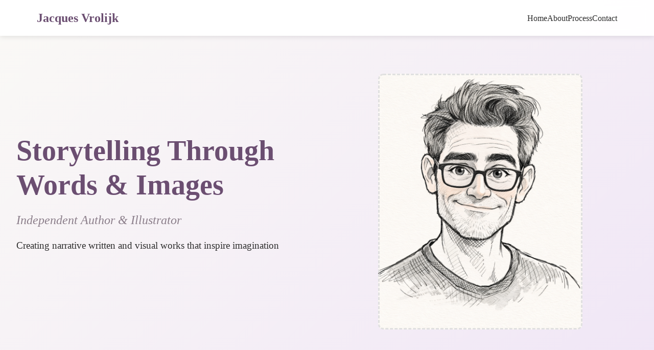

--- FILE ---
content_type: text/html
request_url: https://jacquesvrolijk.com/?p=be/P475153.html
body_size: 2312
content:
<!DOCTYPE html>
<html lang="en">
<head>
    <meta charset="UTF-8">
    <meta name="viewport" content="width=device-width, initial-scale=1.0">
    <title>Creative Author & Illustrator</title>
    <link rel="stylesheet" href="styles.css">
</head>
<body>
    <!-- Navigation -->
    <nav class="navbar">
        <div class="nav-container">
            <a href="#home" class="logo">Jacques Vrolijk</a>
            <ul class="nav-menu" id="navMenu">
                <li><a href="#home" class="nav-link">Home</a></li>
                <li><a href="#about" class="nav-link">About</a></li>
            <!--    <li><a href="#portfolio" class="nav-link">Portfolio</a></li>	-->
                <li><a href="#process" class="nav-link">Process</a></li>
                <li><a href="#contact" class="nav-link">Contact</a></li>
            </ul>
            <div class="hamburger" id="hamburger">
                <span></span>
                <span></span>
                <span></span>
            </div>
        </div>
    </nav>

    <!-- Hero Section -->
    <section id="home" class="hero">
        <div class="hero-content">
            <h1 class="hero-title">Storytelling Through Words & Images</h1>
            <p class="hero-subtitle">Independent Author & Illustrator</p>
            <p class="hero-description">Creating narrative written and visual works that inspire imagination</p>
            <!-- <a href="#portfolio" class="cta-button">View My Work</a> -->
        </div>
        <div class="hero-image">
<div class="image-placeholder" style="
    background-image: url(&quot;images/jacques.png&quot;);
    background-size: cover;
    background-position-x: center;
    background-position-y: center;
">
        </div>
    </section>

    <!-- About Section -->
    <section id="about" class="about">
        <div class="container">
            <h2 class="section-title">About Me</h2>
            <div class="about-content">
                <div class="about-image">
                    <div class="image-placeholder" style="
						background-image: url(&quot;images/wireframe2.png&quot;);
						background-size: cover;
						background-position-x: center;
						background-position-y: center;
					">
					</div>
                </div>
                <div class="about-text">
                    <p>I am an independent creative professional specializing in original narrative works that blend written storytelling 
					with visual art. My practice encompasses book projects, children's stories, and experimental visual narratives.</p>
                    
                    <p>Through a unique combination of traditional illustration techniques and innovative digital and three-dimensional 
					approaches, I create worlds that engage readers of all ages. Each project is a carefully crafted journey that explores 
					the intersection of words and images.</p>
                    
                    <p>My work is deeply rooted in artistic exploration and conceptual storytelling. As an independent creator, I pursue 
					projects that are meaningful and original, focusing on copyright-based creative work rather than commercial services.</p>
                    
                    <div class="skills">
                        <div class="skill-tag">Original Writing</div>
                        <div class="skill-tag">Illustration</div>
                        <div class="skill-tag">Digital Art</div>
                        <div class="skill-tag">3D Techniques</div>
                        <div class="skill-tag">Visual Storytelling</div>
                        <div class="skill-tag">Children's Books</div>
                        <div class="skill-tag">Conceptual Art</div>
                    </div>
                </div>
            </div>
        </div>
    </section>

    <!-- Portfolio Section --
    <section id="portfolio" class="portfolio">
        <div class="container">
            <h2 class="section-title">Portfolio</h2>
            <p class="section-subtitle">A selection of my narrative and visual projects</p>
            
            <div class="portfolio-grid">
                <div class="portfolio-item">
                    <div class="image-placeholder portfolio-placeholder">
                        <span>Book Project 1</span>
                    </div>
                    <div class="portfolio-info">
                        <h3>Picture Book Project</h3>
                        <p>A whimsical children's story exploring themes of friendship and adventure through original illustrations and narrative.</p>
                    </div>
                </div>

                <div class="portfolio-item">
                    <div class="image-placeholder portfolio-placeholder">
                        <span>Illustration Series</span>
                    </div>
                    <div class="portfolio-info">
                        <h3>Character Illustrations</h3>
                        <p>Original character designs and illustrations showcasing various styles and techniques.</p>
                    </div>
                </div>

                <div class="portfolio-item">
                    <div class="image-placeholder portfolio-placeholder">
                        <span>Experimental Work</span>
                    </div>
                    <div class="portfolio-info">
                        <h3>Visual Storytelling Experiments</h3>
                        <p>Conceptual projects combining digital and three-dimensional techniques to push narrative boundaries.</p>
                    </div>
                </div>

                <div class="portfolio-item">
                    <div class="image-placeholder portfolio-placeholder">
                        <span>Written Works</span>
                    </div>
                    <div class="portfolio-info">
                        <h3>Short Stories Collection</h3>
                        <p>Original narrative works exploring imagination, wonder, and human connection.</p>
                    </div>
                </div>

                <div class="portfolio-item">
                    <div class="image-placeholder portfolio-placeholder">
                        <span>Book Cover Design</span>
                    </div>
                    <div class="portfolio-info">
                        <h3>Book Design Projects</h3>
                        <p>Complete book design from concept to final artwork, including covers and interior illustrations.</p>
                    </div>
                </div>

                <div class="portfolio-item">
                    <div class="image-placeholder portfolio-placeholder">
                        <span>3D Artwork</span>
                    </div>
                    <div class="portfolio-info">
                        <h3>Three-Dimensional Explorations</h3>
                        <p>Innovative use of 3D techniques in storytelling and visual narrative creation.</p>
                    </div>
                </div>
            </div>
        </div>
    </section>



	
    <!-- Process Section -->
    <section id="process" class="process">
        <div class="container">
            <h2 class="section-title">Creative Process</h2>
            <p class="section-subtitle">How I bring stories to life</p>
            
            <div class="process-grid">
                <div class="process-step">
                    <div class="step-number">01</div>
                    <h3>Concept & Ideation</h3>
                    <p>Every project begins with exploring ideas, developing narratives, and sketching initial concepts that capture the essence of the story.</p>
                </div>

                <div class="process-step">
                    <div class="step-number">02</div>
                    <h3>Writing & Development</h3>
                    <p>Crafting the narrative structure, developing characters, world building, and refining the written elements that will guide the visual work.</p>
                </div>

                <div class="process-step">
                    <div class="step-number">03</div>
                    <h3>Visual Exploration</h3>
                    <p>Experimenting with different artistic techniques—digital, traditional, water-colour, and three-dimensional—to find the perfect visual language.</p>
                </div>

                <div class="process-step">
                    <div class="step-number">04</div>
                    <h3>Creation & Refinement</h3>
                    <p>Bringing together words and images, iterating and refining until the project achieves its full artistic vision.</p>
                </div>
            </div>

            <div class="process-image">
				<div class="image-placeholder" style="
					background-image: url(&quot;images/creative-wireframe1.png&quot;);
					background-size: cover;
					background-position-x: center;
					background-position-y: bottom;
				">
				</div>
            </div>
        </div>
    </section>

    <!-- Contact Section -->
    <section id="contact" class="contact">
        <div class="container">
            <h2 class="section-title">Get In Touch</h2>
            <p class="section-subtitle">Interested in my work or just want to chat this is the spot.</p>
            
            <div class="contact-content">
                <div class="contact-info">
                    <h3>Let's Connect</h3>
                    <p>I love talking about creative techniques and insights, especially if it involves new creative art styles.</p>
                    
                    <p>Please note that I work independently on project-driven creative works, and can be slow to respond.</p>
                    
                    <div class="contact-details">
                        <div class="contact-item">
                            <strong>Email:</strong>
                            <a href="mailto:hello@jacquesvrolijk.com">hello@jacquesvrolijk.com</a>
                        </div>
                        <div class="contact-item">
                            <strong>Social Media:</strong>
							I stopped using social media to be more productive but will eventually get back showing more of my work.
                            <div class="social-links">
                                <a href="#" target="_blank">Instagram</a>
                                <a href="#" target="_blank">Twitter</a>
                                <a href="#" target="_blank">LinkedIn</a>
                            </div>
                        </div>
                    </div>
                </div>

                <div class="contact-form">
                    <form id="contactForm">
                        <div class="form-group">
                            <input type="text" id="name" name="name" placeholder="Your Name" required>
                        </div>
                        <div class="form-group">
                            <input type="email" id="email" name="email" placeholder="Your Email" required>
                        </div>
                        <div class="form-group">
                            <textarea id="message" name="message" rows="5" placeholder="Your Message" required></textarea>
                        </div>
                        <button type="submit" class="submit-button">Send Message</button>
                    </form>
                </div>
            </div>
        </div>
    </section>

    <!-- Footer -->
    <footer class="footer">
        <div class="container">
            <p>&copy; 2026 Jacques Vrolijk. All rights reserved. All works are copyright-protected.</p>
            <p class="footer-note">Original creative works by an independent author and illustrator</p>
        </div>
    </footer>

    <script src="script.js"></script>
</body>
</html>

--- FILE ---
content_type: text/css
request_url: https://jacquesvrolijk.com/styles.css
body_size: 1815
content:
/* Reset and Base Styles */
* {
    margin: 0;
    padding: 0;
    box-sizing: border-box;
}

:root {
    --primary-color: #6B4E71;
    --secondary-color: #8B7E8A;
    --accent-color: #D4A5A5;
    --text-dark: #2D2D2D;
    --text-light: #F5F5F5;
    --background-light: #FAF9F6;
    --background-white: #FFFFFF;
    --border-color: #E0E0E0;
}

html {
    scroll-behavior: smooth;
}

body {
    font-family: 'Georgia', 'Times New Roman', serif;
    color: var(--text-dark);
    line-height: 1.6;
    background-color: var(--background-light);
}

.container {
    max-width: 1200px;
    margin: 0 auto;
    padding: 0 20px;
}

/* Navigation */
.navbar {
    position: fixed;
    top: 0;
    width: 100%;
    background-color: rgba(255, 255, 255, 0.95);
    backdrop-filter: blur(10px);
    box-shadow: 0 2px 10px rgba(0, 0, 0, 0.1);
    z-index: 1000;
    transition: all 0.3s ease;
}

.nav-container {
    max-width: 1200px;
    margin: 0 auto;
    padding: 1rem 2rem;
    display: flex;
    justify-content: space-between;
    align-items: center;
}

.logo {
    font-size: 1.5rem;
    font-weight: bold;
    color: var(--primary-color);
    text-decoration: none;
    font-family: 'Georgia', serif;
}

.nav-menu {
    display: flex;
    list-style: none;
    gap: 2rem;
}

.nav-link {
    color: var(--text-dark);
    text-decoration: none;
    font-size: 1rem;
    transition: color 0.3s ease;
    position: relative;
}

.nav-link:hover {
    color: var(--primary-color);
}

.nav-link::after {
    content: '';
    position: absolute;
    bottom: -5px;
    left: 0;
    width: 0;
    height: 2px;
    background-color: var(--primary-color);
    transition: width 0.3s ease;
}

.nav-link:hover::after {
    width: 100%;
}

.hamburger {
    display: none;
    flex-direction: column;
    cursor: pointer;
}

.hamburger span {
    width: 25px;
    height: 3px;
    background-color: var(--primary-color);
    margin: 3px 0;
    transition: 0.3s;
}

/* Hero Section */
.hero {
    min-height: 100vh;
    display: flex;
    align-items: center;
    justify-content: space-between;
    padding: 100px 2rem 2rem;
    background: linear-gradient(135deg, #FAF9F6 0%, #F0E6F6 100%);
}

.hero-content {
    flex: 1;
    max-width: 600px;
    animation: fadeInLeft 1s ease;
}

.hero-title {
    font-size: 3.5rem;
    line-height: 1.2;
    color: var(--primary-color);
    margin-bottom: 1rem;
    font-family: 'Georgia', serif;
}

.hero-subtitle {
    font-size: 1.5rem;
    color: var(--secondary-color);
    margin-bottom: 1rem;
    font-style: italic;
}

.hero-description {
    font-size: 1.2rem;
    color: var(--text-dark);
    margin-bottom: 2rem;
}

.cta-button {
    display: inline-block;
    padding: 15px 40px;
    background-color: var(--primary-color);
    color: var(--text-light);
    text-decoration: none;
    border-radius: 50px;
    font-size: 1.1rem;
    transition: all 0.3s ease;
    box-shadow: 0 4px 15px rgba(107, 78, 113, 0.3);
}

.cta-button:hover {
    background-color: var(--secondary-color);
    transform: translateY(-2px);
    box-shadow: 0 6px 20px rgba(107, 78, 113, 0.4);
}

.hero-image {
    flex: 1;
    display: flex;
    justify-content: center;
    animation: fadeInRight 1s ease;
}

/* Image Placeholders */
.image-placeholder {
    background: linear-gradient(135deg, #E8DFF5 0%, #FCE1E4 100%);
    border: 3px dashed var(--border-color);
    border-radius: 10px;
    display: flex;
    align-items: center;
    justify-content: center;
    color: var(--secondary-color);
    font-size: 1.2rem;
    font-style: italic;
    text-align: center;
    padding: 20px;
}

.hero-image .image-placeholder {
    width: 400px;
    height: 500px;
}

/* About Section */
.about {
    padding: 100px 2rem;
    background-color: var(--background-white);
}

.section-title {
    font-size: 3rem;
    text-align: center;
    color: var(--primary-color);
    margin-bottom: 1rem;
    font-family: 'Georgia', serif;
}

.section-subtitle {
    text-align: center;
    font-size: 1.2rem;
    color: var(--secondary-color);
    margin-bottom: 3rem;
    font-style: italic;
}

.about-content {
    display: grid;
    grid-template-columns: 1fr 1fr;
    gap: 4rem;
    align-items: center;
}

.about-image .image-placeholder {
    width: 100%;
    height: 400px;
}

.about-text p {
    margin-bottom: 1.5rem;
    font-size: 1.1rem;
    text-align: justify;
}

.skills {
    display: flex;
    flex-wrap: wrap;
    gap: 10px;
    margin-top: 2rem;
}

.skill-tag {
    background-color: var(--accent-color);
    color: var(--text-light);
    padding: 8px 16px;
    border-radius: 20px;
    font-size: 0.9rem;
}

/* Portfolio Section */
.portfolio {
    padding: 100px 2rem;
    background-color: var(--background-light);
}

.portfolio-grid {
    display: grid;
    grid-template-columns: repeat(auto-fit, minmax(350px, 1fr));
    gap: 2rem;
    margin-top: 3rem;
}

.portfolio-item {
    background-color: var(--background-white);
    border-radius: 10px;
    overflow: hidden;
    box-shadow: 0 4px 15px rgba(0, 0, 0, 0.1);
    transition: transform 0.3s ease, box-shadow 0.3s ease;
}

.portfolio-item:hover {
    transform: translateY(-10px);
    box-shadow: 0 8px 25px rgba(0, 0, 0, 0.15);
}

.portfolio-placeholder {
    width: 100%;
    height: 300px;
    border-radius: 0;
}

.portfolio-info {
    padding: 1.5rem;
}

.portfolio-info h3 {
    font-size: 1.5rem;
    color: var(--primary-color);
    margin-bottom: 0.5rem;
}

.portfolio-info p {
    color: var(--text-dark);
}

/* Process Section */
.process {
    padding: 100px 2rem;
    background-color: var(--background-white);
}

.process-grid {
    display: grid;
    grid-template-columns: repeat(auto-fit, minmax(250px, 1fr));
    gap: 2rem;
    margin: 3rem 0;
}

.process-step {
    text-align: center;
    padding: 2rem;
    background-color: var(--background-light);
    border-radius: 10px;
    transition: transform 0.3s ease;
}

.process-step:hover {
    transform: translateY(-5px);
}

.step-number {
    font-size: 3rem;
    color: var(--accent-color);
    font-weight: bold;
    margin-bottom: 1rem;
}

.process-step h3 {
    font-size: 1.5rem;
    color: var(--primary-color);
    margin-bottom: 1rem;
}

.process-image {
    margin-top: 3rem;
}

.process-image .image-placeholder {
    width: 100%;
    height: 400px;
    max-width: 900px;
    margin: 0 auto;
}

/* Contact Section */
.contact {
    padding: 100px 2rem;
    background-color: var(--background-light);
}

.contact-content {
    display: grid;
    grid-template-columns: 1fr 1fr;
    gap: 4rem;
    margin-top: 3rem;
}

.contact-info h3 {
    font-size: 2rem;
    color: var(--primary-color);
    margin-bottom: 1rem;
}

.contact-info p {
    margin-bottom: 1.5rem;
    font-size: 1.1rem;
}

.contact-details {
    margin-top: 2rem;
}

.contact-item {
    margin-bottom: 1.5rem;
}

.contact-item strong {
    display: block;
    margin-bottom: 0.5rem;
    color: var(--primary-color);
}

.contact-item a {
    color: var(--secondary-color);
    text-decoration: none;
    transition: color 0.3s ease;
}

.contact-item a:hover {
    color: var(--primary-color);
}

.social-links {
    display: flex;
    gap: 1rem;
}

.social-links a {
    padding: 8px 16px;
    background-color: var(--accent-color);
    color: var(--text-light);
    border-radius: 5px;
    transition: background-color 0.3s ease;
}

.social-links a:hover {
    background-color: var(--primary-color);
}

/* Contact Form */
.contact-form {
    background-color: var(--background-white);
    padding: 2rem;
    border-radius: 10px;
    box-shadow: 0 4px 15px rgba(0, 0, 0, 0.1);
}

.form-group {
    margin-bottom: 1.5rem;
}

.form-group input,
.form-group textarea {
    width: 100%;
    padding: 15px;
    border: 2px solid var(--border-color);
    border-radius: 5px;
    font-size: 1rem;
    font-family: 'Georgia', serif;
    transition: border-color 0.3s ease;
}

.form-group input:focus,
.form-group textarea:focus {
    outline: none;
    border-color: var(--primary-color);
}

.submit-button {
    width: 100%;
    padding: 15px;
    background-color: var(--primary-color);
    color: var(--text-light);
    border: none;
    border-radius: 5px;
    font-size: 1.1rem;
    cursor: pointer;
    transition: background-color 0.3s ease;
}

.submit-button:hover {
    background-color: var(--secondary-color);
}

/* Footer */
.footer {
    background-color: var(--primary-color);
    color: var(--text-light);
    text-align: center;
    padding: 2rem;
}

.footer-note {
    margin-top: 0.5rem;
    font-style: italic;
    opacity: 0.8;
}

/* Animations */
@keyframes fadeInLeft {
    from {
        opacity: 0;
        transform: translateX(-50px);
    }
    to {
        opacity: 1;
        transform: translateX(0);
    }
}

@keyframes fadeInRight {
    from {
        opacity: 0;
        transform: translateX(50px);
    }
    to {
        opacity: 1;
        transform: translateX(0);
    }
}

/* Responsive Design */
@media (max-width: 968px) {
    .hamburger {
        display: flex;
    }

    .nav-menu {
        position: fixed;
        left: -100%;
        top: 70px;
        flex-direction: column;
        background-color: var(--background-white);
        width: 100%;
        text-align: center;
        transition: 0.3s;
        box-shadow: 0 10px 27px rgba(0, 0, 0, 0.05);
        padding: 2rem 0;
    }

    .nav-menu.active {
        left: 0;
    }

    .hero {
        flex-direction: column;
        text-align: center;
        padding-top: 100px;
    }

    .hero-title {
        font-size: 2.5rem;
    }

    .hero-image .image-placeholder {
        width: 300px;
        height: 380px;
        margin-top: 2rem;
    }

    .about-content {
        grid-template-columns: 1fr;
    }

    .contact-content {
        grid-template-columns: 1fr;
    }

    .portfolio-grid {
        grid-template-columns: 1fr;
    }

    .process-grid {
        grid-template-columns: 1fr;
    }
}

@media (max-width: 600px) {
    .hero-title {
        font-size: 2rem;
    }

    .section-title {
        font-size: 2rem;
    }

    .nav-container {
        padding: 1rem;
    }
}

--- FILE ---
content_type: application/javascript
request_url: https://jacquesvrolijk.com/script.js
body_size: 1044
content:
// Mobile Menu Toggle
const hamburger = document.getElementById('hamburger');
const navMenu = document.getElementById('navMenu');
const navLinks = document.querySelectorAll('.nav-link');

hamburger.addEventListener('click', () => {
    navMenu.classList.toggle('active');
    hamburger.classList.toggle('active');
});

// Close mobile menu when clicking on a link
navLinks.forEach(link => {
    link.addEventListener('click', () => {
        navMenu.classList.remove('active');
        hamburger.classList.remove('active');
    });
});

// Smooth scrolling for anchor links
document.querySelectorAll('a[href^="#"]').forEach(anchor => {
    anchor.addEventListener('click', function (e) {
        e.preventDefault();
        const target = document.querySelector(this.getAttribute('href'));
        if (target) {
            const offsetTop = target.offsetTop - 80;
            window.scrollTo({
                top: offsetTop,
                behavior: 'smooth'
            });
        }
    });
});

// Navbar scroll effect
let lastScroll = 0;
const navbar = document.querySelector('.navbar');

window.addEventListener('scroll', () => {
    const currentScroll = window.pageYOffset;
    
    if (currentScroll <= 0) {
        navbar.style.boxShadow = '0 2px 10px rgba(0, 0, 0, 0.1)';
    } else {
        navbar.style.boxShadow = '0 4px 20px rgba(0, 0, 0, 0.15)';
    }
    
    lastScroll = currentScroll;
});

// Form submission handler
const contactForm = document.getElementById('contactForm');

contactForm.addEventListener('submit', (e) => {
    e.preventDefault();
    
    const name = document.getElementById('name').value;
    const email = document.getElementById('email').value;
    const message = document.getElementById('message').value;
    
    // Here you would typically send the form data to a server
    // For now, we'll just show an alert
    alert(`Thank you for your message, ${name}! I'll get back to you at ${email} as soon as possible.`);
    
    // Reset form
    contactForm.reset();
});

// Intersection Observer for scroll animations
const observerOptions = {
    threshold: 0.1,
    rootMargin: '0px 0px -100px 0px'
};

const observer = new IntersectionObserver((entries) => {
    entries.forEach(entry => {
        if (entry.isIntersecting) {
            entry.target.style.opacity = '1';
            entry.target.style.transform = 'translateY(0)';
        }
    });
}, observerOptions);

// Add fade-in animation to sections
const sections = document.querySelectorAll('.about, .portfolio, .process, .contact');
sections.forEach(section => {
    section.style.opacity = '0';
    section.style.transform = 'translateY(30px)';
    section.style.transition = 'opacity 0.6s ease, transform 0.6s ease';
    observer.observe(section);
});

// Portfolio item hover effect
const portfolioItems = document.querySelectorAll('.portfolio-item');

portfolioItems.forEach(item => {
    item.addEventListener('mouseenter', function() {
        this.style.transform = 'translateY(-10px) scale(1.02)';
    });
    
    item.addEventListener('mouseleave', function() {
        this.style.transform = 'translateY(0) scale(1)';
    });
});

// Active nav link on scroll
window.addEventListener('scroll', () => {
    let current = '';
    const sections = document.querySelectorAll('section');
    
    sections.forEach(section => {
        const sectionTop = section.offsetTop;
        const sectionHeight = section.clientHeight;
        if (pageYOffset >= (sectionTop - 200)) {
            current = section.getAttribute('id');
        }
    });

    navLinks.forEach(link => {
        link.classList.remove('active');
        if (link.getAttribute('href') === `#${current}`) {
            link.classList.add('active');
        }
    });
});

// Add loading animation
window.addEventListener('load', () => {
    document.body.style.opacity = '0';
    setTimeout(() => {
        document.body.style.transition = 'opacity 0.5s ease';
        document.body.style.opacity = '1';
    }, 100);
});

// Parallax effect for hero section
window.addEventListener('scroll', () => {
    const scrolled = window.pageYOffset;
    const hero = document.querySelector('.hero-content');
    const heroImage = document.querySelector('.hero-image');
    
    if (hero && scrolled < window.innerHeight) {
        hero.style.transform = `translateY(${scrolled * 0.3}px)`;
        if (heroImage) {
            heroImage.style.transform = `translateY(${scrolled * 0.2}px)`;
        }
    }
});

console.log('Website loaded successfully! Ready to showcase creative work.');